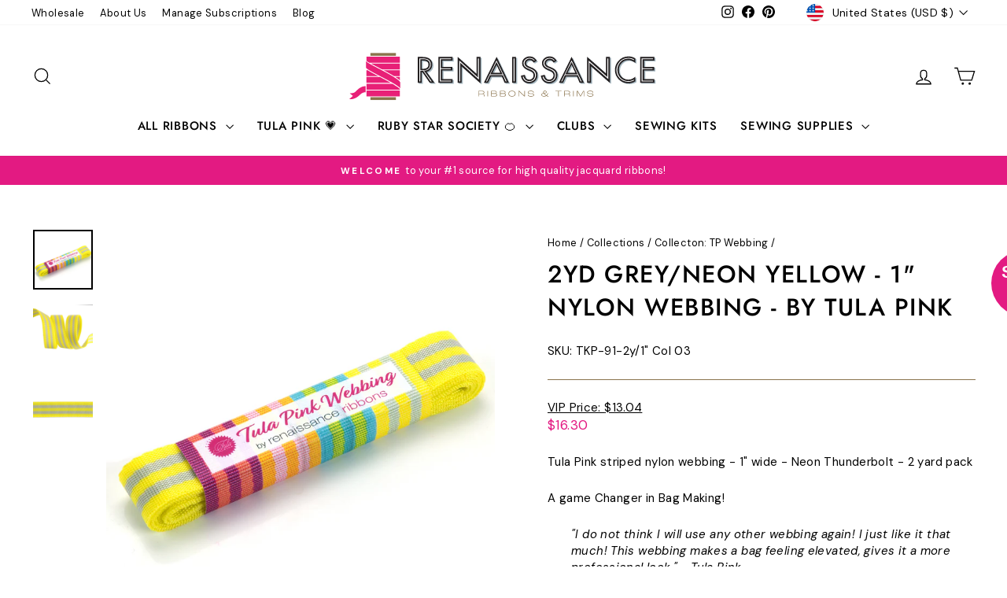

--- FILE ---
content_type: text/css
request_url: https://cdn.shopify.com/extensions/019bf1de-78c4-7e9a-af0d-ba958eaaeb06/conjured-memberships-44/assets/member-price.css
body_size: -359
content:
.membership-price a {
  color: inherit;
  text-decoration: none;
}

--- FILE ---
content_type: image/svg+xml
request_url: https://renaissanceribbons.com/cdn/shop/files/RR_Website_Hor_Website_Horizontal.svg?v=1723911184&width=400
body_size: 2284
content:
<svg viewBox="0 0 716.61 125.1" xmlns="http://www.w3.org/2000/svg" id="Layer_1"><defs><style>.cls-1{fill:#231f20;}.cls-2{fill:#fff;}.cls-3{fill:#a5b7c0;}.cls-4{fill:#e82077;}.cls-5{fill:#8a734c;}</style></defs><path d="M301.22,95.08h7.96c3.96,0,5.58,1.44,5.58,3.67,0,1.42-.88,2.71-2.65,3.02v.04c2.03.35,2.59,1.74,2.59,3.35v2.75h-1.29v-2.75c0-1.46-.64-2.73-3.24-2.73h-7.68v5.48h-1.27v-12.83ZM309.7,101.37c2.71,0,3.84-1.07,3.84-2.5,0-1.64-1.23-2.67-4.54-2.67h-6.51v5.17h7.21Z" class="cls-5"></path><path d="M321.73,95.08h1.29v12.83h-1.29v-12.83Z" class="cls-5"></path><path d="M330.14,95.08h7.88c3.63,0,4.89,1.5,4.89,3.33,0,1.29-.72,2.42-2.16,2.77v.02c1.89.27,2.87,1.54,2.87,2.92,0,2.24-1.4,3.78-4.72,3.78h-8.76v-12.83ZM338.85,100.77c1.97,0,2.91-1.01,2.91-2.2,0-1.25-.9-2.36-3.84-2.36h-6.51v4.56h7.45ZM338.58,106.77c2.77,0,3.82-1.13,3.82-2.75,0-1.19-1.13-2.22-3.39-2.22h-7.6v4.97h7.17Z" class="cls-5"></path><path d="M350.13,95.08h7.88c3.63,0,4.89,1.5,4.89,3.33,0,1.29-.72,2.42-2.16,2.77v.02c1.89.27,2.87,1.54,2.87,2.92,0,2.24-1.4,3.78-4.72,3.78h-8.76v-12.83ZM358.84,100.77c1.97,0,2.91-1.01,2.91-2.2,0-1.25-.9-2.36-3.84-2.36h-6.51v4.56h7.45ZM358.57,106.77c2.77,0,3.82-1.13,3.82-2.75,0-1.19-1.13-2.22-3.39-2.22h-7.6v4.97h7.17Z" class="cls-5"></path><path d="M369.57,101.43c0-3.7,2.69-6.59,8.07-6.59s8.07,2.89,8.07,6.59-2.51,6.71-8.07,6.71-8.07-2.71-8.07-6.71ZM384.43,101.43c0-3.08-2.24-5.46-6.79-5.46s-6.78,2.38-6.78,5.46c0,3.35,2.22,5.58,6.78,5.58s6.79-2.38,6.79-5.58Z" class="cls-5"></path><path d="M392.24,95.08h1.91l11.54,11.09h.04v-11.09h1.23v12.83h-1.27l-12.21-11.76h-.02v11.76h-1.23v-12.83Z" class="cls-5"></path><path d="M413.65,103.6h1.21c0,1.42.68,3.41,5.75,3.41s5.99-1.46,5.99-2.91c0-.84-.49-1.4-1.44-1.68-1.07-.29-3.33-.35-4.93-.43-1.6-.06-4-.19-5.09-.66-.96-.43-1.56-1.31-1.56-2.44,0-2.2,2.22-4.06,6.94-4.06,5.62,0,6.73,2.13,6.73,4.43h-1.21c0-1.85-1.05-3.3-5.52-3.3-3.86,0-5.66,1.21-5.66,2.83,0,.84.45,1.35,1.19,1.64.96.35,3.39.45,4.86.51,1.73.06,3.94.14,5.11.53,1.19.39,1.87,1.36,1.87,2.57,0,1.85-1.11,4.09-7.27,4.09s-6.96-2.87-6.96-4.54Z" class="cls-5"></path><path d="M461.06,107.03v1.07c-.19.04-.37.04-.43.04-1.5,0-3.14-.57-4.78-1.54-1.48.98-3.3,1.54-5.32,1.54-4.37,0-5.87-2.34-5.87-4.11s1.09-3.63,4.78-3.92c-.45-.82-.66-1.56-.66-2.22,0-1.5,1.23-3.04,3.9-3.04,2.44,0,3.76,1.36,3.76,2.92s-.94,3.18-5.01,3.28l-.02.02c1.11,1.46,2.69,3.02,4.46,4.19,1.31-1.07,2.34-2.61,3-4.58h1.21c-.61,2.07-1.72,3.86-3.22,5.17,1.35.76,2.65,1.21,3.86,1.21.06,0,.16,0,.33-.02ZM450.53,107.05c1.6,0,3.06-.37,4.33-1.09-1.93-1.33-3.67-3.08-4.82-4.84h-.06c-3.16.16-4.11,1.54-4.11,2.91s1.11,3.02,4.66,3.02ZM449.98,98.02c0,.55.23,1.25.76,2.09,3.26-.14,4.54-.72,4.54-2.34,0-.92-.9-1.83-2.61-1.83-1.87,0-2.69.99-2.69,2.09Z" class="cls-5"></path><path d="M482.83,96.21h-6.2v-1.13h13.69v1.13h-6.2v11.7h-1.29v-11.7Z" class="cls-5"></path><path d="M496.36,95.08h7.96c3.96,0,5.58,1.44,5.58,3.67,0,1.42-.88,2.71-2.65,3.02v.04c2.03.35,2.59,1.74,2.59,3.35v2.75h-1.29v-2.75c0-1.46-.64-2.73-3.24-2.73h-7.68v5.48h-1.27v-12.83ZM504.84,101.37c2.71,0,3.84-1.07,3.84-2.5,0-1.64-1.23-2.67-4.54-2.67h-6.51v5.17h7.21Z" class="cls-5"></path><path d="M516.88,95.08h1.29v12.83h-1.29v-12.83Z" class="cls-5"></path><path d="M525.28,95.08h2.13l6.28,11.35h.04l6.26-11.35h2.11v12.83h-1.27v-11.89h-.02l-6.63,11.89h-.99l-6.65-11.89h-.02v11.89h-1.23v-12.83Z" class="cls-5"></path><path d="M548.78,103.6h1.21c0,1.42.68,3.41,5.75,3.41s5.99-1.46,5.99-2.91c0-.84-.49-1.4-1.44-1.68-1.07-.29-3.33-.35-4.93-.43-1.6-.06-4-.19-5.09-.66-.96-.43-1.56-1.31-1.56-2.44,0-2.2,2.22-4.06,6.94-4.06,5.62,0,6.73,2.13,6.73,4.43h-1.21c0-1.85-1.05-3.3-5.52-3.3-3.86,0-5.66,1.21-5.66,2.83,0,.84.45,1.35,1.19,1.64.96.35,3.39.45,4.86.51,1.73.06,3.94.14,5.11.53,1.19.39,1.87,1.36,1.87,2.57,0,1.85-1.11,4.09-7.27,4.09s-6.96-2.87-6.96-4.54Z" class="cls-5"></path><path d="M185.71,54.24l18.17,25.02h-10.84l-16.77-24.03h-1.6v24.03h-8.86V20.56h10.38c7.76,0,13.36,1.46,16.8,4.37,3.8,3.25,5.7,7.53,5.7,12.85,0,4.16-1.19,7.73-3.57,10.72-2.38,2.99-5.53,4.9-9.43,5.74ZM174.68,47.51h2.81c8.39,0,12.58-3.21,12.58-9.62,0-6.01-4.08-9.01-12.24-9.01h-3.16v18.63Z" class="cls-3"></path><path d="M245.09,28.88h-23.53v14.1h22.85v8.33h-22.85v19.62h23.53v8.33h-32.39V20.56h32.39v8.33Z" class="cls-3"></path><path d="M256.72,79.26V20.56l42.81,38.28V20.56h8.86v59.77l-42.81-38.17v37.11h-8.86Z" class="cls-3"></path><path d="M357.4,65h-25.13l-6.54,14.26h-9.54l29.05-58.92,28.02,58.92h-9.7l-6.16-14.26ZM353.79,56.67l-8.71-18.19-9.12,18.19h17.83Z" class="cls-3"></path><path d="M389.45,20.56v58.7h-8.86V20.56h8.86Z" class="cls-3"></path><path d="M436.74,29.3l-7.19,4.26c-1.34-2.33-2.62-3.85-3.84-4.56-1.27-.81-2.9-1.22-4.9-1.22-2.46,0-4.5.7-6.12,2.09-1.62,1.37-2.43,3.09-2.43,5.17,0,2.86,2.13,5.17,6.39,6.92l5.86,2.4c4.76,1.93,8.25,4.28,10.45,7.05,2.21,2.78,3.31,6.18,3.31,10.21,0,5.4-1.8,9.86-5.4,13.38-3.63,3.55-8.12,5.32-13.5,5.32-5.09,0-9.3-1.51-12.62-4.52-3.27-3.02-5.31-7.26-6.12-12.74l8.97-1.98c.41,3.45,1.12,5.83,2.13,7.15,1.82,2.53,4.49,3.8,7.98,3.8,2.76,0,5.06-.93,6.88-2.78,1.82-1.85,2.74-4.19,2.74-7.03,0-1.14-.16-2.19-.48-3.14s-.81-1.82-1.48-2.62c-.67-.8-1.54-1.55-2.6-2.24-1.06-.7-2.33-1.36-3.8-2l-5.66-2.36c-8.03-3.4-12.05-8.36-12.05-14.9,0-4.41,1.69-8.1,5.06-11.06,3.37-2.99,7.57-4.49,12.58-4.49,6.77,0,12.05,3.29,15.85,9.88Z" class="cls-3"></path><path d="M482.14,29.3l-7.19,4.26c-1.34-2.33-2.62-3.85-3.84-4.56-1.27-.81-2.9-1.22-4.9-1.22-2.46,0-4.5.7-6.12,2.09-1.62,1.37-2.43,3.09-2.43,5.17,0,2.86,2.13,5.17,6.39,6.92l5.86,2.4c4.76,1.93,8.25,4.28,10.45,7.05,2.21,2.78,3.31,6.18,3.31,10.21,0,5.4-1.8,9.86-5.4,13.38-3.63,3.55-8.12,5.32-13.5,5.32-5.09,0-9.3-1.51-12.62-4.52-3.27-3.02-5.31-7.26-6.12-12.74l8.97-1.98c.41,3.45,1.12,5.83,2.13,7.15,1.82,2.53,4.49,3.8,7.98,3.8,2.76,0,5.06-.93,6.88-2.78,1.82-1.85,2.74-4.19,2.74-7.03,0-1.14-.16-2.19-.48-3.14s-.81-1.82-1.48-2.62c-.67-.8-1.54-1.55-2.6-2.24-1.06-.7-2.33-1.36-3.8-2l-5.66-2.36c-8.03-3.4-12.05-8.36-12.05-14.9,0-4.41,1.69-8.1,5.06-11.06,3.37-2.99,7.57-4.49,12.58-4.49,6.77,0,12.05,3.29,15.85,9.88Z" class="cls-3"></path><path d="M528.22,65h-25.13l-6.54,14.26h-9.54l29.05-58.92,28.02,58.92h-9.7l-6.16-14.26ZM524.6,56.67l-8.71-18.47-9.12,18.47h17.83Z" class="cls-3"></path><path d="M551.41,79.26V20.34l42.81,37.44V20.56h8.86v58.7l-42.81-37.32v37.32h-8.86Z" class="cls-3"></path><path d="M660.97,23.35v10.49c-5.12-4.28-10.42-6.43-15.89-6.43-6.03,0-11.11,2.17-15.25,6.5-4.16,4.31-6.24,9.58-6.24,15.82s2.08,11.35,6.24,15.59c4.16,4.23,9.25,6.35,15.28,6.35,3.12,0,5.77-.51,7.95-1.52,1.22-.51,2.48-1.19,3.78-2.05,1.31-.86,2.68-1.9,4.12-3.12v10.68c-5.07,2.86-10.39,4.3-15.97,4.3-8.39,0-15.55-2.93-21.48-8.78-5.91-5.91-8.86-13.03-8.86-21.37,0-7.48,2.47-14.14,7.41-20,6.08-7.17,13.95-10.76,23.61-10.76,5.27,0,10.37,1.43,15.28,4.3Z" class="cls-3"></path><path d="M704.54,28.52h-23.53v14.1h22.85v8.33h-22.85v19.62h23.53v8.33h-32.39V20.19h32.39v8.33Z" class="cls-3"></path><path d="M183.03,51.96l18.17,25.02h-10.84l-16.77-24.03h-1.6v24.03h-8.86V18.28h10.38c7.76,0,13.36,1.46,16.8,4.37,3.8,3.25,5.7,7.53,5.7,12.85,0,4.16-1.19,7.73-3.57,10.72-2.38,2.99-5.53,4.9-9.43,5.74ZM172.01,45.23h2.81c8.39,0,12.58-3.21,12.58-9.62,0-6.01-4.08-9.01-12.24-9.01h-3.16v18.63Z" class="cls-1"></path><path d="M192.11,73.64l-16.77-24.03h-6.68v24.03h-2.17V21.62h7.04c6.91,0,11.83,1.21,14.65,3.58,3.04,2.59,4.52,5.96,4.52,10.3,0,3.41-.93,6.23-2.85,8.64-1.9,2.39-4.36,3.88-7.51,4.55l-5.03,1.08,17.34,23.87h-2.53ZM168.66,48.58h6.16c13.86,0,15.93-8.12,15.93-12.96s-2.02-12.35-15.59-12.35h-6.5v25.31Z" class="cls-2"></path><path d="M242.42,26.6h-23.53v14.1h22.85v8.33h-22.85v19.62h23.53v8.33h-32.39V18.28h32.39v8.33Z" class="cls-1"></path><polygon points="213.37 73.64 213.37 21.62 239.07 21.62 239.07 23.26 215.54 23.26 215.54 44.05 238.39 44.05 238.39 45.69 215.54 45.69 215.54 72 239.07 72 239.07 73.64 213.37 73.64" class="cls-2"></polygon><path d="M254.05,76.98V18.28l42.81,38.28V18.28h8.86v59.77l-42.81-38.17v37.11h-8.86Z" class="cls-1"></path><polygon points="257.39 73.64 257.39 26.24 300.2 64.9 300.2 21.62 302.38 21.62 302.38 69.72 259.57 31.17 259.57 73.64 257.39 73.64" class="cls-2"></polygon><path d="M354.72,62.72h-25.13l-6.54,14.26h-9.54l29.05-58.92,28.02,58.92h-9.7l-6.16-14.26ZM351.11,54.4l-8.71-18.19-9.12,18.19h17.83Z" class="cls-1"></path><path d="M363.08,73.64l-6.16-14.26h-29.47l-6.54,14.26h-2.15l23.75-47.53,22.91,47.53h-2.33ZM328.08,57.74h28.14l-13.74-28.03-14.4,28.03Z" class="cls-2"></path><path d="M386.77,18.28v58.7h-8.86V18.28h8.86Z" class="cls-1"></path><rect height="52.01" width="2.17" y="21.62" x="381.26" class="cls-2"></rect><path d="M434.07,27.02l-7.19,4.26c-1.34-2.33-2.62-3.85-3.84-4.56-1.27-.81-2.9-1.22-4.9-1.22-2.46,0-4.5.7-6.12,2.09-1.62,1.37-2.43,3.09-2.43,5.17,0,2.86,2.13,5.17,6.39,6.92l5.86,2.4c4.76,1.93,8.25,4.28,10.45,7.05,2.21,2.78,3.31,6.18,3.31,10.21,0,5.4-1.8,9.86-5.4,13.38-3.63,3.55-8.12,5.32-13.5,5.32-5.09,0-9.3-1.51-12.62-4.52-3.27-3.02-5.31-7.26-6.12-12.74l8.97-1.98c.41,3.45,1.12,5.83,2.13,7.15,1.82,2.53,4.49,3.8,7.98,3.8,2.76,0,5.06-.93,6.88-2.78,1.82-1.85,2.74-4.19,2.74-7.03,0-1.14-.16-2.19-.48-3.14s-.81-1.82-1.48-2.62c-.67-.8-1.54-1.55-2.6-2.24-1.06-.7-2.33-1.36-3.8-2l-5.66-2.36c-8.03-3.4-12.05-8.36-12.05-14.9,0-4.41,1.69-8.1,5.06-11.06,3.37-2.99,7.57-4.49,12.58-4.49,6.77,0,12.05,3.29,15.85,9.88Z" class="cls-1"></path><path d="M416.69,74.7c-4.27,0-7.67-1.2-10.37-3.66-2.09-1.92-3.55-4.46-4.43-7.7l2.32-.51c.51,2.21,1.22,3.88,2.16,5.12,2.45,3.37,6.13,5.15,10.67,5.15,3.68,0,6.79-1.27,9.26-3.77,2.46-2.49,3.7-5.64,3.7-9.38,0-1.49-.22-2.9-.65-4.19-.45-1.35-1.15-2.6-2.1-3.72-.88-1.04-2-2.01-3.33-2.89-1.22-.8-2.67-1.56-4.31-2.27l-5.7-2.37c-6.72-2.84-9.99-6.71-9.99-11.82,0-3.43,1.28-6.23,3.92-8.55,2.77-2.46,6.16-3.65,10.38-3.65,4.52,0,8.18,1.8,11.11,5.47l-1.41.84c-1.02-1.32-2.06-2.28-3.12-2.92-1.8-1.13-4.04-1.71-6.65-1.71-3.27,0-6.06.97-8.3,2.9-2.35,1.98-3.6,4.65-3.6,7.71s1.47,7.14,8.46,10.01l5.86,2.4c4.21,1.7,7.27,3.73,9.1,6.04,1.74,2.19,2.58,4.84,2.58,8.13,0,4.5-1.44,8.1-4.39,10.99-3,2.94-6.65,4.37-11.16,4.37Z" class="cls-2"></path><path d="M479.46,27.02l-7.19,4.26c-1.34-2.33-2.62-3.85-3.84-4.56-1.27-.81-2.9-1.22-4.9-1.22-2.46,0-4.5.7-6.12,2.09-1.62,1.37-2.43,3.09-2.43,5.17,0,2.86,2.13,5.17,6.39,6.92l5.86,2.4c4.76,1.93,8.25,4.28,10.45,7.05,2.21,2.78,3.31,6.18,3.31,10.21,0,5.4-1.8,9.86-5.4,13.38-3.63,3.55-8.12,5.32-13.5,5.32-5.09,0-9.3-1.51-12.62-4.52-3.27-3.02-5.31-7.26-6.12-12.74l8.97-1.98c.41,3.45,1.12,5.83,2.13,7.15,1.82,2.53,4.49,3.8,7.98,3.8,2.76,0,5.06-.93,6.88-2.78,1.82-1.85,2.74-4.19,2.74-7.03,0-1.14-.16-2.19-.48-3.14s-.81-1.82-1.48-2.62c-.67-.8-1.54-1.55-2.6-2.24-1.06-.7-2.33-1.36-3.8-2l-5.66-2.36c-8.03-3.4-12.05-8.36-12.05-14.9,0-4.41,1.69-8.1,5.06-11.06,3.37-2.99,7.57-4.49,12.58-4.49,6.77,0,12.05,3.29,15.85,9.88Z" class="cls-1"></path><path d="M462.09,74.7c-4.27,0-7.67-1.2-10.37-3.66-2.09-1.92-3.55-4.46-4.43-7.7l2.32-.51c.51,2.21,1.22,3.88,2.16,5.12,2.45,3.37,6.13,5.15,10.67,5.15,3.68,0,6.79-1.27,9.26-3.77,2.46-2.49,3.7-5.64,3.7-9.38,0-1.49-.22-2.9-.65-4.19-.45-1.35-1.15-2.6-2.1-3.72-.88-1.04-2-2.01-3.33-2.89-1.22-.8-2.67-1.56-4.31-2.27l-5.7-2.37c-6.72-2.84-9.99-6.71-9.99-11.82,0-3.43,1.28-6.23,3.92-8.55,2.77-2.46,6.16-3.65,10.38-3.65,4.52,0,8.18,1.8,11.11,5.47l-1.41.84c-1.02-1.32-2.06-2.28-3.12-2.92-1.8-1.13-4.04-1.71-6.65-1.71-3.27,0-6.06.97-8.3,2.9-2.35,1.98-3.6,4.65-3.6,7.71s1.47,7.14,8.46,10.01l5.86,2.4c4.21,1.7,7.27,3.73,9.1,6.04,1.74,2.19,2.58,4.84,2.58,8.13,0,4.5-1.44,8.1-4.39,10.99-3,2.94-6.65,4.37-11.16,4.37Z" class="cls-2"></path><path d="M525.54,62.72h-25.13l-6.54,14.26h-9.54l29.05-58.92,28.02,58.92h-9.7l-6.16-14.26ZM521.93,54.4l-8.71-18.47-9.12,18.47h17.83Z" class="cls-1"></path><path d="M533.9,73.64l-6.16-14.26h-29.47l-6.54,14.26h-2.15l23.75-47.53,22.91,47.53h-2.33ZM498.9,57.74h28.14l-13.74-28.03-14.4,28.03Z" class="cls-2"></path><path d="M548.73,76.98V18.06l42.81,37.44V18.28h8.86v58.7l-42.81-37.32v37.32h-8.86Z" class="cls-1"></path><polygon points="552.08 73.64 552.08 26.4 594.88 63.83 594.88 21.62 597.06 21.62 597.06 68.66 554.25 31.34 554.25 73.64 552.08 73.64" class="cls-2"></polygon><path d="M658.38,21.43v10.49c-5.12-4.28-10.42-6.43-15.89-6.43-6.03,0-11.11,2.17-15.25,6.5-4.16,4.31-6.24,9.58-6.24,15.82s2.08,11.35,6.24,15.59c4.16,4.23,9.25,6.35,15.28,6.35,3.12,0,5.77-.51,7.95-1.52,1.22-.51,2.48-1.19,3.78-2.05,1.31-.86,2.68-1.9,4.12-3.12v10.68c-5.07,2.86-10.39,4.3-15.97,4.3-8.39,0-15.55-2.93-21.48-8.78-5.91-5.91-8.86-13.03-8.86-21.37,0-7.48,2.47-14.14,7.41-20,6.08-7.17,13.95-10.76,23.61-10.76,5.27,0,10.37,1.43,15.28,4.3Z" class="cls-1"></path><path d="M642.41,74.7c-7.54,0-13.8-2.56-19.13-7.82-5.29-5.29-7.86-11.5-7.86-18.99,0-6.72,2.17-12.56,6.63-17.84,5.46-6.44,12.35-9.57,21.05-9.57,4.06,0,8.07.99,11.94,2.94v2.13c-4.06-2.26-8.26-3.4-12.55-3.4-6.95,0-12.9,2.54-17.67,7.54-4.75,4.92-7.16,11.02-7.16,18.12s2.42,13.07,7.19,17.93c4.79,4.88,10.73,7.35,17.67,7.35,3.56,0,6.69-.61,9.29-1.8,1.05-.44,2.12-.99,3.22-1.65v2.09c-4.04,1.97-8.27,2.97-12.62,2.97Z" class="cls-2"></path><path d="M701.95,26.6h-23.53v14.1h22.85v8.33h-22.85v19.62h23.53v8.33h-32.39V18.28h32.39v8.33Z" class="cls-1"></path><polygon points="672.9 73.64 672.9 21.62 698.6 21.62 698.6 23.26 675.07 23.26 675.07 44.05 697.92 44.05 697.92 45.69 675.07 45.69 675.07 72 698.6 72 698.6 73.64 672.9 73.64" class="cls-2"></polygon><rect height="6.29" width="58.1" y="9.44" x="55.25" class="cls-5"></rect><rect height="6.29" width="58.1" y="109.55" x="55.25" class="cls-5"></rect><path d="M44.42,84.43c-13.55-.06-20.56,11.21-24.81,13.94-4.42,2.84-11.53,2.21-11.53,2.21l7.27,6.16-8.22,7.11c4.58,1.11,14.69-.32,23.54-9.16,6.44-6.44,10.81-6.52,13.75-6.08v-4.34s0-1.89,0-1.89v-7.95Z" class="cls-4"></path><polygon points="46.31 94.27 46.31 98.61 46.31 107.66 122.28 107.66 122.28 94.27 48.06 94.27 46.31 94.27" class="cls-4"></polygon><path d="M52.81,31.28h69.47v-13.39H46.31v8.77c.18.18.33.38.43.62.59.73,2.86,2.17,6.07,4Z" class="cls-4"></path><path d="M46.31,48.43v13.39h26.93c-12.16-6.36-19.72-10.47-24.22-13.39h-2.71Z" class="cls-4"></path><path d="M122.28,48.43h-37.05c7.6,4.02,15.19,8.16,21.65,12.05.77.46,1.48.9,2.19,1.34h13.2v-13.39Z" class="cls-4"></path><path d="M46.31,77.1h55.48c-7.84-4.42-16.59-9.04-23.68-12.74-.43-.22-.83-.43-1.25-.65h-30.55v13.39Z" class="cls-4"></path><path d="M122.28,63.71h-10.22c5.09,3.3,8.27,5.82,10.22,7.81v-7.81Z" class="cls-4"></path><path d="M122.28,33.17H56.2c4.72,2.58,10.55,5.61,16.03,8.46,3.07,1.59,6.24,3.25,9.45,4.93h40.6v-13.39Z" class="cls-4"></path><path d="M105.11,78.99h-58.79v13.39h75.97v-1.17c-.53-2.07-7.87-6.86-17.17-12.22Z" class="cls-4"></path><path d="M77.6,46.56c-9.87-5.16-19.17-9.91-25.29-13.39-4.35-2.47-7.11-4.31-7.32-5.19l.12,14.4c0,.43.43,1.01,1.21,1.72.77.7,1.89,1.53,3.31,2.46,11.36,7.49,41.51,21.81,59.55,32.43,6.28,3.7,11.06,6.94,13.1,9.29.69.8,1.1,1.51,1.1,2.09v-13.39c0-6.04-24.25-19.18-45.78-30.42Z" class="cls-4"></path></svg>